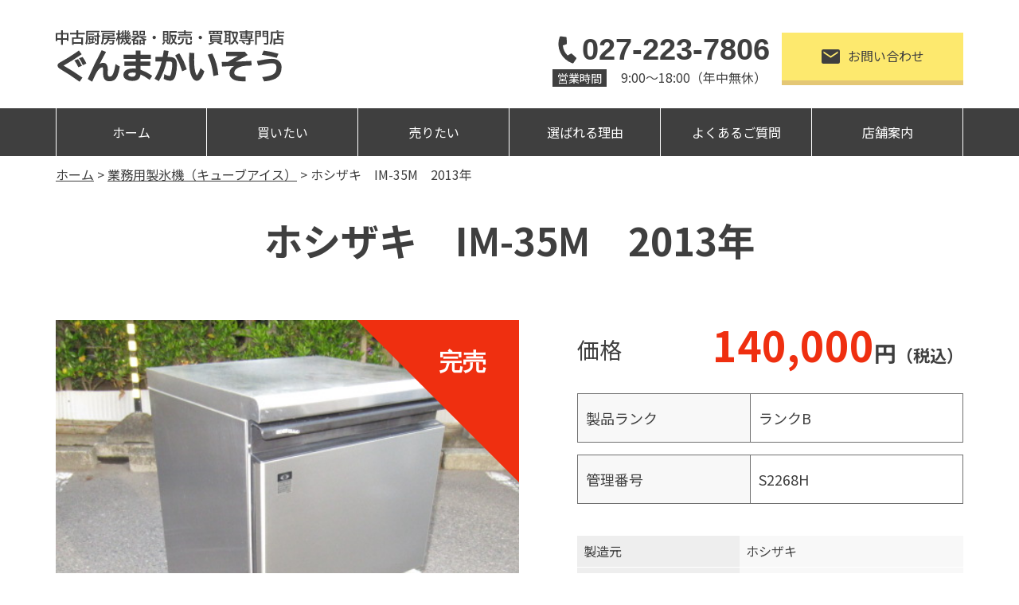

--- FILE ---
content_type: text/html; charset=UTF-8
request_url: https://gunmakaisou.com/page-item/%E3%83%9B%E3%82%B7%E3%82%B6%E3%82%AD%E3%80%80im-35m%E3%80%802013%E5%B9%B4-8/
body_size: 15291
content:

<!doctype html>
<html dir="ltr" lang="ja" prefix="og: https://ogp.me/ns#">
<head>
<!-- Global site tag (gtag.js) - Google Analytics -->
<script async src="https://www.googletagmanager.com/gtag/js?id=G-SJE6ZMXV1K"></script>
<script>
  window.dataLayer = window.dataLayer || [];
  function gtag(){dataLayer.push(arguments);}
  gtag('js', new Date());

  gtag('config', 'G-SJE6ZMXV1K');
</script>
    <meta charset="UTF-8">
	<meta name="viewport" content="width=device-width,initial-scale=1,shrink-to-fit=no">


<meta name="google-site-verification" content="KnUiOUwhZPUQNUZRM_H6OXTifMiKk4MeHnO7I7C0XoA" />
<script
  src="https://code.jquery.com/jquery-3.6.0.min.js"
  integrity="sha256-/xUj+3OJU5yExlq6GSYGSHk7tPXikynS7ogEvDej/m4="
  crossorigin="anonymous"></script>
<link rel="preconnect" href="https://fonts.gstatic.com">
<link href="https://fonts.googleapis.com/css2?family=Noto+Sans+JP:wght@400;700&display=swap" rel="stylesheet">
<link href="https://use.fontawesome.com/releases/v5.15.1/css/all.css" rel="stylesheet">
  <link rel="stylesheet" href="https://gunmakaisou.com/wp2/wp-content/themes/Gunmakaisou_new/style.css?202109031520" type="text/css">
<link rel="icon" href="https://gunmakaisou.com/wp2/wp-content/themes/Gunmakaisou_new/assets/images/common/favicon_new.ico">
<script>
(function(){
  var html = document.getElementsByTagName('html')||[];
  html[0].classList.add('enable-javascript');
  window.addEventListener("load", function(){
    html[0].classList.add('window-load');
  }, false);
})();
</script>
<style>
html.enable-javascript #gnav_mm{
  visibility: hidden;
}
html.enable-javascript.window-load #gnav_mm{
  visibility: visible;
	}
</style>
<title>ホシザキ IM-35M 2013年 - 株式会社群馬改装家具</title>
	<style>img:is([sizes="auto" i], [sizes^="auto," i]) { contain-intrinsic-size: 3000px 1500px }</style>
	
		<!-- All in One SEO 4.8.1.1 - aioseo.com -->
	<meta name="robots" content="max-image-preview:large" />
	<link rel="canonical" href="https://gunmakaisou.com/page-item/%e3%83%9b%e3%82%b7%e3%82%b6%e3%82%ad%e3%80%80im-35m%e3%80%802013%e5%b9%b4-8/" />
	<meta name="generator" content="All in One SEO (AIOSEO) 4.8.1.1" />
		<meta property="og:locale" content="ja_JP" />
		<meta property="og:site_name" content="株式会社群馬改装家具 - 中古厨房機器の販売・買取りなら、群馬改装へ！" />
		<meta property="og:type" content="article" />
		<meta property="og:title" content="ホシザキ IM-35M 2013年 - 株式会社群馬改装家具" />
		<meta property="og:url" content="https://gunmakaisou.com/page-item/%e3%83%9b%e3%82%b7%e3%82%b6%e3%82%ad%e3%80%80im-35m%e3%80%802013%e5%b9%b4-8/" />
		<meta property="article:published_time" content="2022-06-14T05:14:23+00:00" />
		<meta property="article:modified_time" content="2023-07-25T09:27:42+00:00" />
		<meta name="twitter:card" content="summary" />
		<meta name="twitter:title" content="ホシザキ IM-35M 2013年 - 株式会社群馬改装家具" />
		<script type="application/ld+json" class="aioseo-schema">
			{"@context":"https:\/\/schema.org","@graph":[{"@type":"BreadcrumbList","@id":"https:\/\/gunmakaisou.com\/page-item\/%e3%83%9b%e3%82%b7%e3%82%b6%e3%82%ad%e3%80%80im-35m%e3%80%802013%e5%b9%b4-8\/#breadcrumblist","itemListElement":[{"@type":"ListItem","@id":"https:\/\/gunmakaisou.com\/#listItem","position":1,"name":"\u5bb6","item":"https:\/\/gunmakaisou.com\/","nextItem":{"@type":"ListItem","@id":"https:\/\/gunmakaisou.com\/page-item\/%e3%83%9b%e3%82%b7%e3%82%b6%e3%82%ad%e3%80%80im-35m%e3%80%802013%e5%b9%b4-8\/#listItem","name":"\u30db\u30b7\u30b6\u30ad\u3000IM-35M\u30002013\u5e74"}},{"@type":"ListItem","@id":"https:\/\/gunmakaisou.com\/page-item\/%e3%83%9b%e3%82%b7%e3%82%b6%e3%82%ad%e3%80%80im-35m%e3%80%802013%e5%b9%b4-8\/#listItem","position":2,"name":"\u30db\u30b7\u30b6\u30ad\u3000IM-35M\u30002013\u5e74","previousItem":{"@type":"ListItem","@id":"https:\/\/gunmakaisou.com\/#listItem","name":"\u5bb6"}}]},{"@type":"Organization","@id":"https:\/\/gunmakaisou.com\/#organization","name":"\u682a\u5f0f\u4f1a\u793e\u7fa4\u99ac\u6539\u88c5\u5bb6\u5177","description":"\u4e2d\u53e4\u53a8\u623f\u6a5f\u5668\u306e\u8ca9\u58f2\u30fb\u8cb7\u53d6\u308a\u306a\u3089\u3001\u7fa4\u99ac\u6539\u88c5\u3078\uff01","url":"https:\/\/gunmakaisou.com\/"},{"@type":"WebPage","@id":"https:\/\/gunmakaisou.com\/page-item\/%e3%83%9b%e3%82%b7%e3%82%b6%e3%82%ad%e3%80%80im-35m%e3%80%802013%e5%b9%b4-8\/#webpage","url":"https:\/\/gunmakaisou.com\/page-item\/%e3%83%9b%e3%82%b7%e3%82%b6%e3%82%ad%e3%80%80im-35m%e3%80%802013%e5%b9%b4-8\/","name":"\u30db\u30b7\u30b6\u30ad IM-35M 2013\u5e74 - \u682a\u5f0f\u4f1a\u793e\u7fa4\u99ac\u6539\u88c5\u5bb6\u5177","inLanguage":"ja","isPartOf":{"@id":"https:\/\/gunmakaisou.com\/#website"},"breadcrumb":{"@id":"https:\/\/gunmakaisou.com\/page-item\/%e3%83%9b%e3%82%b7%e3%82%b6%e3%82%ad%e3%80%80im-35m%e3%80%802013%e5%b9%b4-8\/#breadcrumblist"},"datePublished":"2022-06-14T14:14:23+09:00","dateModified":"2023-07-25T18:27:42+09:00"},{"@type":"WebSite","@id":"https:\/\/gunmakaisou.com\/#website","url":"https:\/\/gunmakaisou.com\/","name":"\u682a\u5f0f\u4f1a\u793e\u7fa4\u99ac\u6539\u88c5\u5bb6\u5177","description":"\u4e2d\u53e4\u53a8\u623f\u6a5f\u5668\u306e\u8ca9\u58f2\u30fb\u8cb7\u53d6\u308a\u306a\u3089\u3001\u7fa4\u99ac\u6539\u88c5\u3078\uff01","inLanguage":"ja","publisher":{"@id":"https:\/\/gunmakaisou.com\/#organization"}}]}
		</script>
		<!-- All in One SEO -->

<script type="text/javascript">
/* <![CDATA[ */
window._wpemojiSettings = {"baseUrl":"https:\/\/s.w.org\/images\/core\/emoji\/15.0.3\/72x72\/","ext":".png","svgUrl":"https:\/\/s.w.org\/images\/core\/emoji\/15.0.3\/svg\/","svgExt":".svg","source":{"concatemoji":"https:\/\/gunmakaisou.com\/wp2\/wp-includes\/js\/wp-emoji-release.min.js?ver=6.7.2"}};
/*! This file is auto-generated */
!function(i,n){var o,s,e;function c(e){try{var t={supportTests:e,timestamp:(new Date).valueOf()};sessionStorage.setItem(o,JSON.stringify(t))}catch(e){}}function p(e,t,n){e.clearRect(0,0,e.canvas.width,e.canvas.height),e.fillText(t,0,0);var t=new Uint32Array(e.getImageData(0,0,e.canvas.width,e.canvas.height).data),r=(e.clearRect(0,0,e.canvas.width,e.canvas.height),e.fillText(n,0,0),new Uint32Array(e.getImageData(0,0,e.canvas.width,e.canvas.height).data));return t.every(function(e,t){return e===r[t]})}function u(e,t,n){switch(t){case"flag":return n(e,"\ud83c\udff3\ufe0f\u200d\u26a7\ufe0f","\ud83c\udff3\ufe0f\u200b\u26a7\ufe0f")?!1:!n(e,"\ud83c\uddfa\ud83c\uddf3","\ud83c\uddfa\u200b\ud83c\uddf3")&&!n(e,"\ud83c\udff4\udb40\udc67\udb40\udc62\udb40\udc65\udb40\udc6e\udb40\udc67\udb40\udc7f","\ud83c\udff4\u200b\udb40\udc67\u200b\udb40\udc62\u200b\udb40\udc65\u200b\udb40\udc6e\u200b\udb40\udc67\u200b\udb40\udc7f");case"emoji":return!n(e,"\ud83d\udc26\u200d\u2b1b","\ud83d\udc26\u200b\u2b1b")}return!1}function f(e,t,n){var r="undefined"!=typeof WorkerGlobalScope&&self instanceof WorkerGlobalScope?new OffscreenCanvas(300,150):i.createElement("canvas"),a=r.getContext("2d",{willReadFrequently:!0}),o=(a.textBaseline="top",a.font="600 32px Arial",{});return e.forEach(function(e){o[e]=t(a,e,n)}),o}function t(e){var t=i.createElement("script");t.src=e,t.defer=!0,i.head.appendChild(t)}"undefined"!=typeof Promise&&(o="wpEmojiSettingsSupports",s=["flag","emoji"],n.supports={everything:!0,everythingExceptFlag:!0},e=new Promise(function(e){i.addEventListener("DOMContentLoaded",e,{once:!0})}),new Promise(function(t){var n=function(){try{var e=JSON.parse(sessionStorage.getItem(o));if("object"==typeof e&&"number"==typeof e.timestamp&&(new Date).valueOf()<e.timestamp+604800&&"object"==typeof e.supportTests)return e.supportTests}catch(e){}return null}();if(!n){if("undefined"!=typeof Worker&&"undefined"!=typeof OffscreenCanvas&&"undefined"!=typeof URL&&URL.createObjectURL&&"undefined"!=typeof Blob)try{var e="postMessage("+f.toString()+"("+[JSON.stringify(s),u.toString(),p.toString()].join(",")+"));",r=new Blob([e],{type:"text/javascript"}),a=new Worker(URL.createObjectURL(r),{name:"wpTestEmojiSupports"});return void(a.onmessage=function(e){c(n=e.data),a.terminate(),t(n)})}catch(e){}c(n=f(s,u,p))}t(n)}).then(function(e){for(var t in e)n.supports[t]=e[t],n.supports.everything=n.supports.everything&&n.supports[t],"flag"!==t&&(n.supports.everythingExceptFlag=n.supports.everythingExceptFlag&&n.supports[t]);n.supports.everythingExceptFlag=n.supports.everythingExceptFlag&&!n.supports.flag,n.DOMReady=!1,n.readyCallback=function(){n.DOMReady=!0}}).then(function(){return e}).then(function(){var e;n.supports.everything||(n.readyCallback(),(e=n.source||{}).concatemoji?t(e.concatemoji):e.wpemoji&&e.twemoji&&(t(e.twemoji),t(e.wpemoji)))}))}((window,document),window._wpemojiSettings);
/* ]]> */
</script>
<style id='wp-emoji-styles-inline-css' type='text/css'>

	img.wp-smiley, img.emoji {
		display: inline !important;
		border: none !important;
		box-shadow: none !important;
		height: 1em !important;
		width: 1em !important;
		margin: 0 0.07em !important;
		vertical-align: -0.1em !important;
		background: none !important;
		padding: 0 !important;
	}
</style>
<link rel='stylesheet' id='wp-block-library-css' href='https://gunmakaisou.com/wp2/wp-includes/css/dist/block-library/style.min.css?ver=6.7.2' type='text/css' media='all' />
<style id='classic-theme-styles-inline-css' type='text/css'>
/*! This file is auto-generated */
.wp-block-button__link{color:#fff;background-color:#32373c;border-radius:9999px;box-shadow:none;text-decoration:none;padding:calc(.667em + 2px) calc(1.333em + 2px);font-size:1.125em}.wp-block-file__button{background:#32373c;color:#fff;text-decoration:none}
</style>
<style id='global-styles-inline-css' type='text/css'>
:root{--wp--preset--aspect-ratio--square: 1;--wp--preset--aspect-ratio--4-3: 4/3;--wp--preset--aspect-ratio--3-4: 3/4;--wp--preset--aspect-ratio--3-2: 3/2;--wp--preset--aspect-ratio--2-3: 2/3;--wp--preset--aspect-ratio--16-9: 16/9;--wp--preset--aspect-ratio--9-16: 9/16;--wp--preset--color--black: #000000;--wp--preset--color--cyan-bluish-gray: #abb8c3;--wp--preset--color--white: #ffffff;--wp--preset--color--pale-pink: #f78da7;--wp--preset--color--vivid-red: #cf2e2e;--wp--preset--color--luminous-vivid-orange: #ff6900;--wp--preset--color--luminous-vivid-amber: #fcb900;--wp--preset--color--light-green-cyan: #7bdcb5;--wp--preset--color--vivid-green-cyan: #00d084;--wp--preset--color--pale-cyan-blue: #8ed1fc;--wp--preset--color--vivid-cyan-blue: #0693e3;--wp--preset--color--vivid-purple: #9b51e0;--wp--preset--gradient--vivid-cyan-blue-to-vivid-purple: linear-gradient(135deg,rgba(6,147,227,1) 0%,rgb(155,81,224) 100%);--wp--preset--gradient--light-green-cyan-to-vivid-green-cyan: linear-gradient(135deg,rgb(122,220,180) 0%,rgb(0,208,130) 100%);--wp--preset--gradient--luminous-vivid-amber-to-luminous-vivid-orange: linear-gradient(135deg,rgba(252,185,0,1) 0%,rgba(255,105,0,1) 100%);--wp--preset--gradient--luminous-vivid-orange-to-vivid-red: linear-gradient(135deg,rgba(255,105,0,1) 0%,rgb(207,46,46) 100%);--wp--preset--gradient--very-light-gray-to-cyan-bluish-gray: linear-gradient(135deg,rgb(238,238,238) 0%,rgb(169,184,195) 100%);--wp--preset--gradient--cool-to-warm-spectrum: linear-gradient(135deg,rgb(74,234,220) 0%,rgb(151,120,209) 20%,rgb(207,42,186) 40%,rgb(238,44,130) 60%,rgb(251,105,98) 80%,rgb(254,248,76) 100%);--wp--preset--gradient--blush-light-purple: linear-gradient(135deg,rgb(255,206,236) 0%,rgb(152,150,240) 100%);--wp--preset--gradient--blush-bordeaux: linear-gradient(135deg,rgb(254,205,165) 0%,rgb(254,45,45) 50%,rgb(107,0,62) 100%);--wp--preset--gradient--luminous-dusk: linear-gradient(135deg,rgb(255,203,112) 0%,rgb(199,81,192) 50%,rgb(65,88,208) 100%);--wp--preset--gradient--pale-ocean: linear-gradient(135deg,rgb(255,245,203) 0%,rgb(182,227,212) 50%,rgb(51,167,181) 100%);--wp--preset--gradient--electric-grass: linear-gradient(135deg,rgb(202,248,128) 0%,rgb(113,206,126) 100%);--wp--preset--gradient--midnight: linear-gradient(135deg,rgb(2,3,129) 0%,rgb(40,116,252) 100%);--wp--preset--font-size--small: 13px;--wp--preset--font-size--medium: 20px;--wp--preset--font-size--large: 36px;--wp--preset--font-size--x-large: 42px;--wp--preset--spacing--20: 0.44rem;--wp--preset--spacing--30: 0.67rem;--wp--preset--spacing--40: 1rem;--wp--preset--spacing--50: 1.5rem;--wp--preset--spacing--60: 2.25rem;--wp--preset--spacing--70: 3.38rem;--wp--preset--spacing--80: 5.06rem;--wp--preset--shadow--natural: 6px 6px 9px rgba(0, 0, 0, 0.2);--wp--preset--shadow--deep: 12px 12px 50px rgba(0, 0, 0, 0.4);--wp--preset--shadow--sharp: 6px 6px 0px rgba(0, 0, 0, 0.2);--wp--preset--shadow--outlined: 6px 6px 0px -3px rgba(255, 255, 255, 1), 6px 6px rgba(0, 0, 0, 1);--wp--preset--shadow--crisp: 6px 6px 0px rgba(0, 0, 0, 1);}:where(.is-layout-flex){gap: 0.5em;}:where(.is-layout-grid){gap: 0.5em;}body .is-layout-flex{display: flex;}.is-layout-flex{flex-wrap: wrap;align-items: center;}.is-layout-flex > :is(*, div){margin: 0;}body .is-layout-grid{display: grid;}.is-layout-grid > :is(*, div){margin: 0;}:where(.wp-block-columns.is-layout-flex){gap: 2em;}:where(.wp-block-columns.is-layout-grid){gap: 2em;}:where(.wp-block-post-template.is-layout-flex){gap: 1.25em;}:where(.wp-block-post-template.is-layout-grid){gap: 1.25em;}.has-black-color{color: var(--wp--preset--color--black) !important;}.has-cyan-bluish-gray-color{color: var(--wp--preset--color--cyan-bluish-gray) !important;}.has-white-color{color: var(--wp--preset--color--white) !important;}.has-pale-pink-color{color: var(--wp--preset--color--pale-pink) !important;}.has-vivid-red-color{color: var(--wp--preset--color--vivid-red) !important;}.has-luminous-vivid-orange-color{color: var(--wp--preset--color--luminous-vivid-orange) !important;}.has-luminous-vivid-amber-color{color: var(--wp--preset--color--luminous-vivid-amber) !important;}.has-light-green-cyan-color{color: var(--wp--preset--color--light-green-cyan) !important;}.has-vivid-green-cyan-color{color: var(--wp--preset--color--vivid-green-cyan) !important;}.has-pale-cyan-blue-color{color: var(--wp--preset--color--pale-cyan-blue) !important;}.has-vivid-cyan-blue-color{color: var(--wp--preset--color--vivid-cyan-blue) !important;}.has-vivid-purple-color{color: var(--wp--preset--color--vivid-purple) !important;}.has-black-background-color{background-color: var(--wp--preset--color--black) !important;}.has-cyan-bluish-gray-background-color{background-color: var(--wp--preset--color--cyan-bluish-gray) !important;}.has-white-background-color{background-color: var(--wp--preset--color--white) !important;}.has-pale-pink-background-color{background-color: var(--wp--preset--color--pale-pink) !important;}.has-vivid-red-background-color{background-color: var(--wp--preset--color--vivid-red) !important;}.has-luminous-vivid-orange-background-color{background-color: var(--wp--preset--color--luminous-vivid-orange) !important;}.has-luminous-vivid-amber-background-color{background-color: var(--wp--preset--color--luminous-vivid-amber) !important;}.has-light-green-cyan-background-color{background-color: var(--wp--preset--color--light-green-cyan) !important;}.has-vivid-green-cyan-background-color{background-color: var(--wp--preset--color--vivid-green-cyan) !important;}.has-pale-cyan-blue-background-color{background-color: var(--wp--preset--color--pale-cyan-blue) !important;}.has-vivid-cyan-blue-background-color{background-color: var(--wp--preset--color--vivid-cyan-blue) !important;}.has-vivid-purple-background-color{background-color: var(--wp--preset--color--vivid-purple) !important;}.has-black-border-color{border-color: var(--wp--preset--color--black) !important;}.has-cyan-bluish-gray-border-color{border-color: var(--wp--preset--color--cyan-bluish-gray) !important;}.has-white-border-color{border-color: var(--wp--preset--color--white) !important;}.has-pale-pink-border-color{border-color: var(--wp--preset--color--pale-pink) !important;}.has-vivid-red-border-color{border-color: var(--wp--preset--color--vivid-red) !important;}.has-luminous-vivid-orange-border-color{border-color: var(--wp--preset--color--luminous-vivid-orange) !important;}.has-luminous-vivid-amber-border-color{border-color: var(--wp--preset--color--luminous-vivid-amber) !important;}.has-light-green-cyan-border-color{border-color: var(--wp--preset--color--light-green-cyan) !important;}.has-vivid-green-cyan-border-color{border-color: var(--wp--preset--color--vivid-green-cyan) !important;}.has-pale-cyan-blue-border-color{border-color: var(--wp--preset--color--pale-cyan-blue) !important;}.has-vivid-cyan-blue-border-color{border-color: var(--wp--preset--color--vivid-cyan-blue) !important;}.has-vivid-purple-border-color{border-color: var(--wp--preset--color--vivid-purple) !important;}.has-vivid-cyan-blue-to-vivid-purple-gradient-background{background: var(--wp--preset--gradient--vivid-cyan-blue-to-vivid-purple) !important;}.has-light-green-cyan-to-vivid-green-cyan-gradient-background{background: var(--wp--preset--gradient--light-green-cyan-to-vivid-green-cyan) !important;}.has-luminous-vivid-amber-to-luminous-vivid-orange-gradient-background{background: var(--wp--preset--gradient--luminous-vivid-amber-to-luminous-vivid-orange) !important;}.has-luminous-vivid-orange-to-vivid-red-gradient-background{background: var(--wp--preset--gradient--luminous-vivid-orange-to-vivid-red) !important;}.has-very-light-gray-to-cyan-bluish-gray-gradient-background{background: var(--wp--preset--gradient--very-light-gray-to-cyan-bluish-gray) !important;}.has-cool-to-warm-spectrum-gradient-background{background: var(--wp--preset--gradient--cool-to-warm-spectrum) !important;}.has-blush-light-purple-gradient-background{background: var(--wp--preset--gradient--blush-light-purple) !important;}.has-blush-bordeaux-gradient-background{background: var(--wp--preset--gradient--blush-bordeaux) !important;}.has-luminous-dusk-gradient-background{background: var(--wp--preset--gradient--luminous-dusk) !important;}.has-pale-ocean-gradient-background{background: var(--wp--preset--gradient--pale-ocean) !important;}.has-electric-grass-gradient-background{background: var(--wp--preset--gradient--electric-grass) !important;}.has-midnight-gradient-background{background: var(--wp--preset--gradient--midnight) !important;}.has-small-font-size{font-size: var(--wp--preset--font-size--small) !important;}.has-medium-font-size{font-size: var(--wp--preset--font-size--medium) !important;}.has-large-font-size{font-size: var(--wp--preset--font-size--large) !important;}.has-x-large-font-size{font-size: var(--wp--preset--font-size--x-large) !important;}
:where(.wp-block-post-template.is-layout-flex){gap: 1.25em;}:where(.wp-block-post-template.is-layout-grid){gap: 1.25em;}
:where(.wp-block-columns.is-layout-flex){gap: 2em;}:where(.wp-block-columns.is-layout-grid){gap: 2em;}
:root :where(.wp-block-pullquote){font-size: 1.5em;line-height: 1.6;}
</style>
<link rel='stylesheet' id='grw-public-main-css-css' href='https://gunmakaisou.com/wp2/wp-content/plugins/widget-google-reviews/assets/css/public-main.css?ver=5.7' type='text/css' media='all' />
<link rel='stylesheet' id='wp-pagenavi-css' href='https://gunmakaisou.com/wp2/wp-content/plugins/wp-pagenavi/pagenavi-css.css?ver=2.70' type='text/css' media='all' />
<script type="text/javascript" defer="defer" src="https://gunmakaisou.com/wp2/wp-content/plugins/widget-google-reviews/assets/js/public-main.js?ver=5.7" id="grw-public-main-js-js"></script>
<link rel="https://api.w.org/" href="https://gunmakaisou.com/wp-json/" /><link rel="alternate" title="JSON" type="application/json" href="https://gunmakaisou.com/wp-json/wp/v2/page-item/49299" /><link rel="EditURI" type="application/rsd+xml" title="RSD" href="https://gunmakaisou.com/wp2/xmlrpc.php?rsd" />
<meta name="generator" content="WordPress 6.7.2" />
<link rel='shortlink' href='https://gunmakaisou.com/?p=49299' />
<link rel="alternate" title="oEmbed (JSON)" type="application/json+oembed" href="https://gunmakaisou.com/wp-json/oembed/1.0/embed?url=https%3A%2F%2Fgunmakaisou.com%2Fpage-item%2F%25e3%2583%259b%25e3%2582%25b7%25e3%2582%25b6%25e3%2582%25ad%25e3%2580%2580im-35m%25e3%2580%25802013%25e5%25b9%25b4-8%2F" />
<link rel="alternate" title="oEmbed (XML)" type="text/xml+oembed" href="https://gunmakaisou.com/wp-json/oembed/1.0/embed?url=https%3A%2F%2Fgunmakaisou.com%2Fpage-item%2F%25e3%2583%259b%25e3%2582%25b7%25e3%2582%25b6%25e3%2582%25ad%25e3%2580%2580im-35m%25e3%2580%25802013%25e5%25b9%25b4-8%2F&#038;format=xml" />
<noscript><style>.lazyload[data-src]{display:none !important;}</style></noscript><style>.lazyload{background-image:none !important;}.lazyload:before{background-image:none !important;}</style></head>
<!-- Google tag (gtag.js) -->
<script async src="https://www.googletagmanager.com/gtag/js?id=G-F2R43XMCYW"></script>
<script>
  window.dataLayer = window.dataLayer || [];
  function gtag(){dataLayer.push(arguments);}
  gtag('js', new Date());

  gtag('config', 'G-F2R43XMCYW');
</script>
<body class="page-item-template-default single single-page-item postid-49299 %e3%83%9b%e3%82%b7%e3%82%b6%e3%82%ad%e3%80%80im-35m%e3%80%802013%e5%b9%b4-8">
<div id="screen">
<header class="header">
<!-- -----------   For PC Header   ----------- -->
<div class="header_inner">
<h1 class="logo"><a href="https://gunmakaisou.com/"><img alt="中古厨房機器・販売・買取専門店 ぐんまかいそう" src="[data-uri]" data-src="https://gunmakaisou.com/wp2/wp-content/themes/Gunmakaisou_new/assets/images/common/logo.svg" decoding="async" class="lazyload" /><noscript><img alt="中古厨房機器・販売・買取専門店 ぐんまかいそう" src="https://gunmakaisou.com/wp2/wp-content/themes/Gunmakaisou_new/assets/images/common/logo.svg" data-eio="l" /></noscript></a></h1>
<div class="header_right">
	<div class="h_tel"><a href="tel:0272237806"><img src="[data-uri]" alt="tel" data-src="https://gunmakaisou.com/wp2/wp-content/themes/Gunmakaisou_new/assets/images/common/tel.svg" decoding="async" class="lazyload" /><noscript><img src="https://gunmakaisou.com/wp2/wp-content/themes/Gunmakaisou_new/assets/images/common/tel.svg" alt="tel" data-eio="l" /></noscript>027-223-7806</a>
	<div class="h_time"><p>営業時間</p><p>9:00～18:00（年中無休）</p></div></div>
	<div class="h_contact"><a href="https://gunmakaisou.com/contact/"><img src="[data-uri]" alt="" data-src="https://gunmakaisou.com/wp2/wp-content/themes/Gunmakaisou_new/assets/images/common/mail.svg" decoding="async" class="lazyload" /><noscript><img src="https://gunmakaisou.com/wp2/wp-content/themes/Gunmakaisou_new/assets/images/common/mail.svg" alt="" data-eio="l" /></noscript>お問い合わせ</a></div>
</div>
<!-- /.header_inner --></div>
	
<nav class="gnav_pc">
<ul>
<li><a href="https://gunmakaisou.com/">ホーム</a></li>
<li class="relative toggle"><a>買いたい</a>
		   <ul class="child block">
				<li></li>
				<li class="opa"><a href="https://gunmakaisou.com/search/"><span>商品を探す</span></a></li>
				<li class="opa"><a href="https://gunmakaisou.com/guide/"><span>ご利用ガイド</span></a></li>
			</ul>
	   </li>
<li class="relative toggle"><a>売りたい</a>
		   <ul class="child block">
			   <li></li>
				<li class="opa"><a href="https://gunmakaisou.com/satei/"><span>買取について</span></a></li>
				<li class="opa"><a href="https://gunmakaisou.com/satei-form/"><span>買取フォーム</span></a></li>
			</ul>
</li>
<li><a href="https://gunmakaisou.com/reason/">選ばれる理由</a></li>
<li><a href="https://gunmakaisou.com/faq/">よくあるご質問</a></li>
<li><a href="https://gunmakaisou.com/company/">店舗案内</a></li>
</ul>
<!-- / .gnav_pc --></nav>
<!-- / .header --></header>

<nav id="gnav_mm">
<div class="sub_title">
<h1 class="logo"><a href="https://gunmakaisou.com/"><img alt="中古厨房機器・販売・買取専門店 ぐんまかいそう" src="[data-uri]" data-src="https://gunmakaisou.com/wp2/wp-content/themes/Gunmakaisou_new/assets/images/common/logo.svg" decoding="async" class="lazyload" /><noscript><img alt="中古厨房機器・販売・買取専門店 ぐんまかいそう" src="https://gunmakaisou.com/wp2/wp-content/themes/Gunmakaisou_new/assets/images/common/logo.svg" data-eio="l" /></noscript></a></h1>
</div>
<ul>
	<div></div>
<div>
<li><a href="https://gunmakaisou.com/">ホーム</a></li>
<li><a class="mean-expand noafter">買いたい</a>
		   <ul>
				<li><a href="https://gunmakaisou.com/search/"><span>商品を探す</span></a></li>
				<li><a href="https://gunmakaisou.com/guide/"><span>ご利用ガイド</span></a></li>
			</ul>
	   </li>
<li><a class="mean-expand noafter">売りたい</a>
		   <ul>
				<li><a href="https://gunmakaisou.com/satei/"><span>買取について</span></a></li>
				<li><a href="https://gunmakaisou.com/satei-form/"><span>買取フォーム</span></a></li>
			</ul>
</li>
<li><a href="https://gunmakaisou.com/reason/">選ばれる理由</a></li>
<li><a href="https://gunmakaisou.com/faq/">よくあるご質問</a></li>
<li><a href="https://gunmakaisou.com/company/">店舗案内</a></li>
<li><a href="https://gunmakaisou.com/page-news/">お知らせ</a></li>
<li class="li-last"><a href="https://gunmakaisou.com/contact/">お問い合わせ</a></li>
<li class="mean-last">
	<a href="tel:0272237806"><img src="[data-uri]" alt="tel" data-src="https://gunmakaisou.com/wp2/wp-content/themes/Gunmakaisou_new/assets/images/common/nav_tel.svg" decoding="async" class="lazyload" /><noscript><img src="https://gunmakaisou.com/wp2/wp-content/themes/Gunmakaisou_new/assets/images/common/nav_tel.svg" alt="tel" data-eio="l" /></noscript>027-223-7806</a>
	<p>営業時間　9:00～18:00</p><p>（年中無休）</p>
</li>
</div>
</ul>
<!-- / #gnav_mm --></nav>

<div class="breadcrumbs" vocab="http://schema.org/" typeof="BreadcrumbList">
<!-- Breadcrumb NavXT 7.4.1 -->
<span property="itemListElement" typeof="ListItem"><a property="item" typeof="WebPage" title="Go to 株式会社群馬改装家具." href="https://gunmakaisou.com" class="home" ><span property="name">ホーム</span></a><meta property="position" content="1"></span> &gt; <span property="itemListElement" typeof="ListItem"><a property="item" typeof="WebPage" title="Go to the 業務用製氷機（キューブアイス） 販売機器の分類 archives." href="https://gunmakaisou.com/tax-item/item05/" class="taxonomy tax-item" ><span property="name">業務用製氷機（キューブアイス）</span></a><meta property="position" content="2"></span> &gt; <span property="itemListElement" typeof="ListItem"><span property="name" class="post post-page-item current-item">ホシザキ　IM-35M　2013年</span><meta property="url" content="https://gunmakaisou.com/page-item/%e3%83%9b%e3%82%b7%e3%82%b6%e3%82%ad%e3%80%80im-35m%e3%80%802013%e5%b9%b4-8/"><meta property="position" content="3"></span></div>




    <div id="container">
        <main>

            <h1 class="title_type_h1">ホシザキ　IM-35M　2013年</h1>

            <div class="product_datail_block">
                <div class="detail_slide">
                    <div class="soldout">
                                                    <img src="[data-uri]" alt="完売済み" data-src="https://gunmakaisou.com/wp2/wp-content/themes/Gunmakaisou_new/assets/images/product/soldout3.svg" decoding="async" class="lazyload" /><noscript><img src="https://gunmakaisou.com/wp2/wp-content/themes/Gunmakaisou_new/assets/images/product/soldout3.svg" alt="完売済み" data-eio="l" /></noscript>
                                            </div>
                    <ul class="slider">
                        <li>
                                                            <img src="[data-uri]" alt="" data-src="https://gunmakaisou.com/wp2/wp-content/uploads/2022/06/113.jpg" decoding="async" class="lazyload" data-eio-rwidth="480" data-eio-rheight="480" /><noscript><img src="https://gunmakaisou.com/wp2/wp-content/uploads/2022/06/113.jpg" alt="" data-eio="l" /></noscript>
                            
                        </li>
                                                    <li>
                                                                <img src="[data-uri]" alt="" data-src="https://gunmakaisou.com/wp2/wp-content/uploads/2022/06/112.jpg" decoding="async" class="lazyload" data-eio-rwidth="480" data-eio-rheight="480" /><noscript><img src="https://gunmakaisou.com/wp2/wp-content/uploads/2022/06/112.jpg" alt="" data-eio="l" /></noscript>
                            </li>
                                                                            <li>
                                                                <img src="[data-uri]" alt="" data-src="https://gunmakaisou.com/wp2/wp-content/uploads/2022/06/114.jpg" decoding="async" class="lazyload" data-eio-rwidth="480" data-eio-rheight="480" /><noscript><img src="https://gunmakaisou.com/wp2/wp-content/uploads/2022/06/114.jpg" alt="" data-eio="l" /></noscript>

                            </li>
                                                                            <li>
                                                                <img src="[data-uri]" alt="" data-src="https://gunmakaisou.com/wp2/wp-content/uploads/2022/06/115.jpg" decoding="async" class="lazyload" data-eio-rwidth="480" data-eio-rheight="480" /><noscript><img src="https://gunmakaisou.com/wp2/wp-content/uploads/2022/06/115.jpg" alt="" data-eio="l" /></noscript>

                            </li>
                                                                            <li>
                                                                <img src="[data-uri]" alt="" data-src="https://gunmakaisou.com/wp2/wp-content/uploads/2022/06/116.jpg" decoding="async" class="lazyload" data-eio-rwidth="480" data-eio-rheight="480" /><noscript><img src="https://gunmakaisou.com/wp2/wp-content/uploads/2022/06/116.jpg" alt="" data-eio="l" /></noscript>
                            </li>
                                                                                                                    </ul>
                    <ul class="thumb">
                        <li>
                                                            <img src="[data-uri]" alt="" data-src="https://gunmakaisou.com/wp2/wp-content/uploads/2022/06/113-150x150.jpg" decoding="async" class="lazyload" data-eio-rwidth="150" data-eio-rheight="150" /><noscript><img src="https://gunmakaisou.com/wp2/wp-content/uploads/2022/06/113-150x150.jpg" alt="" data-eio="l" /></noscript>
                            
                        </li>
                                                    <li>
                                                                <img src="[data-uri]" alt="" data-src="https://gunmakaisou.com/wp2/wp-content/uploads/2022/06/112-150x150.jpg" decoding="async" class="lazyload" data-eio-rwidth="150" data-eio-rheight="150" /><noscript><img src="https://gunmakaisou.com/wp2/wp-content/uploads/2022/06/112-150x150.jpg" alt="" data-eio="l" /></noscript>
                            </li>
                                                                            <li>
                                                                <img src="[data-uri]" alt="" data-src="https://gunmakaisou.com/wp2/wp-content/uploads/2022/06/114-150x150.jpg" decoding="async" class="lazyload" data-eio-rwidth="150" data-eio-rheight="150" /><noscript><img src="https://gunmakaisou.com/wp2/wp-content/uploads/2022/06/114-150x150.jpg" alt="" data-eio="l" /></noscript>

                            </li>
                                                                            <li>
                                                                <img src="[data-uri]" alt="" data-src="https://gunmakaisou.com/wp2/wp-content/uploads/2022/06/115-150x150.jpg" decoding="async" class="lazyload" data-eio-rwidth="150" data-eio-rheight="150" /><noscript><img src="https://gunmakaisou.com/wp2/wp-content/uploads/2022/06/115-150x150.jpg" alt="" data-eio="l" /></noscript>

                            </li>
                                                                            <li>
                                                                <img src="[data-uri]" alt="" data-src="https://gunmakaisou.com/wp2/wp-content/uploads/2022/06/116-150x150.jpg" decoding="async" class="lazyload" data-eio-rwidth="150" data-eio-rheight="150" /><noscript><img src="https://gunmakaisou.com/wp2/wp-content/uploads/2022/06/116-150x150.jpg" alt="" data-eio="l" /></noscript>
                            </li>
                                                                                                                    </ul>
                </div>

                <div class="datail_table">
                    <div class="product_price" >
                        <span class="kakaku">価格</span>
                        <p>140,000<span>円<small>（税込）</small></span></p>
                    </div>
                    <ul class="product_rank" style="margin-bottom: 15px;">
                        <li>製品ランク</li>
                        <li>                                                            ランクB
                                                                                    </li>
                    </ul>
                    <ul class="product_rank">
                        <li>管理番号</li>
                        <li>S2268H</li>
                    </ul>
                    <table class="table_type01">
                        <tbody>
                            <tr>
                                <th scope="row">製造元</th>
                                <td>ホシザキ</td>
                            </tr>
                            <tr>
                                <th scope="row">型番</th>
                                <td>IM-35M</td>
                            </tr>
                                                            <tr>
                                    <th scope="row">電源</th>

                                    <td>
                                        100V                                    </td>
                                </tr>
                                                                                        <tr>
                                    <th scope="row">周波数</th>
                                    <td>
                                                                                    50Hz                                                                                    60Hz                                                                            </td>
                                </tr>
                                                                                        <tr>
                                    <th scope="row">製造年</th>
                                    <td>2013年</td>
                                </tr>
                                                                                        <tr>
                                    <th scope="row">保証</th>
                                    <td>３ヶ月保証</td>
                                </tr>
                                                        <tr>
                                <th scope="row">定価</th>
                                <td>￥(税込)</td>
                            </tr>
                            <tr>
                                <th scope="row">サイズ</th>
                                <td>W:500 D:450 H:800 </td>
                            </tr>
                                                                                        <tr>
                                    <th scope="row">電動機定格消費電力</th>
                                    <td>195/215W</td>
                                </tr>
                                                                                                                                                <tr>
                                    <th scope="row">質量</th>
                                    <td>40kg</td>
                                </tr>
                                                                                                                    <tr>
                                    <th scope="row">特記事項</th>
                                    <td><table width="865">
<tbody>
<tr>
<td style="font-weight: 400;" width="865">【電源】100V<br />
【定格周波数】50/60Hz<br />
【電動機定格消費電力】195/215W<br />
【質量】40kg<br />
【製氷能力（kg/日）】<br />
約36/38kg（周囲温度20℃水温15℃）<br />
【貯氷量】<br />
自然落下時　約10.5kg<br />
最大ストック量　約18kg</td>
</tr>
</tbody>
</table>
</td>
                                </tr>
                                                                                </tbody>
                    </table>


                </div>

            </div>

            <section class="mb100 sp_mb60">
                <h2 class="title_type02">配送について</h2>
                                    <p>【らくらく家財便】<br>
                        らくらく家財便にて対応させていただきます。<br>
                        送料につきましては別途お見積いたしますのでお気軽にご連絡ください。</p>
                                    </section>

            <section class="mb140 sp_mb100">
                <h2 class="title_type02">保証について</h2>
                <p>正常な使用状態で保証期間内に故障した場合、無料修理（購入金額以内）又は代替品があれば交換、又は返品返金で対応させていただきます。<br>また商品の故障による内容物、営業補償等の保証は致しかねますのでご確認の上ご購入をお願いします。</p>
            </section>


            <div class="content bg02 mb40">
                <section class="mb40 sp_mb40">
                    <h2 class="title_type02">お問い合わせ・（在庫確認）</h2>
                    <p class="mb10">こちらの商品のお問合せ・在庫確認は、お電話または下記フォームより承っております。ご意見・ご質問などお気軽に御問合せください。お急ぎの方は、お電話にてお願いいたします。お電話の場合、商品名の右下にある「管理番号」をお伝えいただけるとスムーズにご確認することができます。</p>

                    <div class="product_contact">
                        <a href="tel:0272237806"><img src="[data-uri]" alt="tel" data-src="https://gunmakaisou.com/wp2/wp-content/themes/Gunmakaisou_new/assets/images/common/tel.svg" decoding="async" class="lazyload" /><noscript><img src="https://gunmakaisou.com/wp2/wp-content/themes/Gunmakaisou_new/assets/images/common/tel.svg" alt="tel" data-eio="l" /></noscript>027-223-7806</a>
                        <p>営業時間　9:00～18:00（年中無休）</p>
                    </div>
                </section>

                <section class="">
                    <div id="mw_wp_form_mw-wp-form-41484" class="mw_wp_form mw_wp_form_input  ">
					<form method="post" action="" enctype="multipart/form-data"><section class="buy_form">
<p>ご希望の商品に関するお問い合せ・在庫確認・お見積依頼などお気軽にお問い合わせ下さい。</p>
<table class="table_type03">
<tbody>
<tr id="input_target">
<th scope="row">管理番号</th>
<td>

<input type="text" name="管理番号" id="gc_id" class="pc_w80" size="60" value="" />

</td>
</tr>
<tr id="input_target5">
<th scope="row">カテゴリー</th>
<td>

<input type="text" name="カテゴリー" id="tax-item" class="pc_w80" size="60" value="" />

</td>
</tr>
<tr id="input_target2">
<th scope="row">商品名</th>
<td>

<input type="text" name="商品名" id="gc_name" class="pc_w80" size="60" value="" />

</td>
</tr>
<tr id="input_target3">
<th scope="row">価格</th>
<td>

<input type="text" name="価格" id="gc_price" class="pc_w80" size="60" value="" />

</td>
</tr>
<tr id="input_target4" style="opacity:0">
<th scope="row">URL</th>
<td>

<input type="text" name="URL" id="URL" class="pc_w80" size="60" value="" />

</td>
</tr>
<tr>
<th scope="row">氏名<span class="hisu">必須</span></th>
<td>

<input type="text" name="氏名" class="pc_w80" size="60" value="" placeholder="例）山田　太郎" />

</td>
</tr>
<tr class="furigana">
<th scope="row">フリガナ<span class="nini">任意</span></th>
<td>

<input type="text" name="フリガナ" class="pc_w80" size="60" value="" placeholder="例）ヤマダ　タロウ" />

</td>
</tr>
<tr class="email">
<th scope="row">メールアドレス<span class="hisu">必須</span></th>
<td>

<input type="email" name="メールアドレス" class="pc_w80" size="60" value="" placeholder="例）gunmakaisou@maebashi.com" data-conv-half-alphanumeric="true"/>

</td>
</tr>
<tr class="email-again">
<th scope="row"></th>
<td>
<span class="sp_only again-text">（再度入力）</span>
<input type="email" name="メールアドレス2" class="pc_w80" size="60" value="" placeholder="例）gunmakaisou@maebashi.com" data-conv-half-alphanumeric="true"/>
<span class="pc_only again-text">（再度入力）</span></td>
</tr>
<tr class="tel">
<th scope="row">電話番号<span class="hisu">必須</span></th>
<td>

<input type="text" name="電話番号" class="pc_w80" size="60" value="" placeholder="例）027-223-7806" />

</td>
</tr>
<tr>
<th class="title_h2_wrapper">
<h2 class="title_h2">お客様のご住所</h2>
</th>
<td class="space"></td>
</tr>
<tr class="post-code">
<th scope="row">郵便番号<span class="nini">任意</span></th>
<td>
<div>

<input type="text" name="郵便番号" id="zip" class="pc_w40" size="60" value="" />
</p>
<p class="notes">半角数字（例：465-0057）</p>
</div>
</td>
</tr>
<tr>
<th scope="row">住所<span class="nini">任意</span></th>
<td>
<div class="mb20 pc-mb30">

<select name="都道府県" id="pref" >
			<option value="北海道" >
			北海道		</option>
			<option value="青森県" >
			青森県		</option>
			<option value="岩手県" >
			岩手県		</option>
			<option value="宮城県" >
			宮城県		</option>
			<option value="秋田県" >
			秋田県		</option>
			<option value="山形県" >
			山形県		</option>
			<option value="福島県" >
			福島県		</option>
			<option value="茨城県" >
			茨城県		</option>
			<option value="栃木県" >
			栃木県		</option>
			<option value="群馬県" >
			群馬県		</option>
			<option value="埼玉県" >
			埼玉県		</option>
			<option value="千葉県" >
			千葉県		</option>
			<option value="東京都" >
			東京都		</option>
			<option value="神奈川県" >
			神奈川県		</option>
			<option value="新潟県" >
			新潟県		</option>
			<option value="富山県" >
			富山県		</option>
			<option value="石川県" >
			石川県		</option>
			<option value="福井県" >
			福井県		</option>
			<option value="山梨県" >
			山梨県		</option>
			<option value="長野県" >
			長野県		</option>
			<option value="岐阜県" >
			岐阜県		</option>
			<option value="静岡県" >
			静岡県		</option>
			<option value="愛知県" >
			愛知県		</option>
			<option value="三重県" >
			三重県		</option>
			<option value="滋賀県" >
			滋賀県		</option>
			<option value="京都府" >
			京都府		</option>
			<option value="大阪府" >
			大阪府		</option>
			<option value="兵庫県" >
			兵庫県		</option>
			<option value="奈良県" >
			奈良県		</option>
			<option value="和歌山県" >
			和歌山県		</option>
			<option value="鳥取県" >
			鳥取県		</option>
			<option value="島根県" >
			島根県		</option>
			<option value="岡山県" >
			岡山県		</option>
			<option value="広島県" >
			広島県		</option>
			<option value="山口県" >
			山口県		</option>
			<option value="徳島県" >
			徳島県		</option>
			<option value="香川県" >
			香川県		</option>
			<option value="愛媛県" >
			愛媛県		</option>
			<option value="高知県" >
			高知県		</option>
			<option value="福岡県" >
			福岡県		</option>
			<option value="佐賀県" >
			佐賀県		</option>
			<option value="長崎県" >
			長崎県		</option>
			<option value="熊本県" >
			熊本県		</option>
			<option value="大分県" >
			大分県		</option>
			<option value="宮崎県" >
			宮崎県		</option>
			<option value="鹿児島県" >
			鹿児島県		</option>
			<option value="沖縄県" >
			沖縄県		</option>
	</select>

<input type="hidden" name="__children[都道府県][]" value="{&quot;\u5317\u6d77\u9053&quot;:&quot;\u5317\u6d77\u9053&quot;,&quot;\u9752\u68ee\u770c&quot;:&quot;\u9752\u68ee\u770c&quot;,&quot;\u5ca9\u624b\u770c&quot;:&quot;\u5ca9\u624b\u770c&quot;,&quot;\u5bae\u57ce\u770c&quot;:&quot;\u5bae\u57ce\u770c&quot;,&quot;\u79cb\u7530\u770c&quot;:&quot;\u79cb\u7530\u770c&quot;,&quot;\u5c71\u5f62\u770c&quot;:&quot;\u5c71\u5f62\u770c&quot;,&quot;\u798f\u5cf6\u770c&quot;:&quot;\u798f\u5cf6\u770c&quot;,&quot;\u8328\u57ce\u770c&quot;:&quot;\u8328\u57ce\u770c&quot;,&quot;\u6803\u6728\u770c&quot;:&quot;\u6803\u6728\u770c&quot;,&quot;\u7fa4\u99ac\u770c&quot;:&quot;\u7fa4\u99ac\u770c&quot;,&quot;\u57fc\u7389\u770c&quot;:&quot;\u57fc\u7389\u770c&quot;,&quot;\u5343\u8449\u770c&quot;:&quot;\u5343\u8449\u770c&quot;,&quot;\u6771\u4eac\u90fd&quot;:&quot;\u6771\u4eac\u90fd&quot;,&quot;\u795e\u5948\u5ddd\u770c&quot;:&quot;\u795e\u5948\u5ddd\u770c&quot;,&quot;\u65b0\u6f5f\u770c&quot;:&quot;\u65b0\u6f5f\u770c&quot;,&quot;\u5bcc\u5c71\u770c&quot;:&quot;\u5bcc\u5c71\u770c&quot;,&quot;\u77f3\u5ddd\u770c&quot;:&quot;\u77f3\u5ddd\u770c&quot;,&quot;\u798f\u4e95\u770c&quot;:&quot;\u798f\u4e95\u770c&quot;,&quot;\u5c71\u68a8\u770c&quot;:&quot;\u5c71\u68a8\u770c&quot;,&quot;\u9577\u91ce\u770c&quot;:&quot;\u9577\u91ce\u770c&quot;,&quot;\u5c90\u961c\u770c&quot;:&quot;\u5c90\u961c\u770c&quot;,&quot;\u9759\u5ca1\u770c&quot;:&quot;\u9759\u5ca1\u770c&quot;,&quot;\u611b\u77e5\u770c&quot;:&quot;\u611b\u77e5\u770c&quot;,&quot;\u4e09\u91cd\u770c&quot;:&quot;\u4e09\u91cd\u770c&quot;,&quot;\u6ecb\u8cc0\u770c&quot;:&quot;\u6ecb\u8cc0\u770c&quot;,&quot;\u4eac\u90fd\u5e9c&quot;:&quot;\u4eac\u90fd\u5e9c&quot;,&quot;\u5927\u962a\u5e9c&quot;:&quot;\u5927\u962a\u5e9c&quot;,&quot;\u5175\u5eab\u770c&quot;:&quot;\u5175\u5eab\u770c&quot;,&quot;\u5948\u826f\u770c&quot;:&quot;\u5948\u826f\u770c&quot;,&quot;\u548c\u6b4c\u5c71\u770c&quot;:&quot;\u548c\u6b4c\u5c71\u770c&quot;,&quot;\u9ce5\u53d6\u770c&quot;:&quot;\u9ce5\u53d6\u770c&quot;,&quot;\u5cf6\u6839\u770c&quot;:&quot;\u5cf6\u6839\u770c&quot;,&quot;\u5ca1\u5c71\u770c&quot;:&quot;\u5ca1\u5c71\u770c&quot;,&quot;\u5e83\u5cf6\u770c&quot;:&quot;\u5e83\u5cf6\u770c&quot;,&quot;\u5c71\u53e3\u770c&quot;:&quot;\u5c71\u53e3\u770c&quot;,&quot;\u5fb3\u5cf6\u770c&quot;:&quot;\u5fb3\u5cf6\u770c&quot;,&quot;\u9999\u5ddd\u770c&quot;:&quot;\u9999\u5ddd\u770c&quot;,&quot;\u611b\u5a9b\u770c&quot;:&quot;\u611b\u5a9b\u770c&quot;,&quot;\u9ad8\u77e5\u770c&quot;:&quot;\u9ad8\u77e5\u770c&quot;,&quot;\u798f\u5ca1\u770c&quot;:&quot;\u798f\u5ca1\u770c&quot;,&quot;\u4f50\u8cc0\u770c&quot;:&quot;\u4f50\u8cc0\u770c&quot;,&quot;\u9577\u5d0e\u770c&quot;:&quot;\u9577\u5d0e\u770c&quot;,&quot;\u718a\u672c\u770c&quot;:&quot;\u718a\u672c\u770c&quot;,&quot;\u5927\u5206\u770c&quot;:&quot;\u5927\u5206\u770c&quot;,&quot;\u5bae\u5d0e\u770c&quot;:&quot;\u5bae\u5d0e\u770c&quot;,&quot;\u9e7f\u5150\u5cf6\u770c&quot;:&quot;\u9e7f\u5150\u5cf6\u770c&quot;,&quot;\u6c96\u7e04\u770c&quot;:&quot;\u6c96\u7e04\u770c&quot;}" />

</div>
<p>
<input type="text" name="市町村以下" id="addr" size="60" value="" />
</p>
<div class="mb20 pc-mb30">
<p class="notes">市区町村郡、番地（例：名古屋市名東区陸前町114）</p>
</div>
<p class="notes">

<input type="text" name="建物名や部屋番号" id="post03" size="60" value="" />

</p>
<div>
<p class="notes">マンション・ビルなどの建物名や部屋番号（トップビル301号）</p>
</div>
</td>
</tr>
<tr>
<th class="title_h2_wrapper">
<h2 class="title_h2">配送先のご住所</h2>
</th>
<td class="space"></td>
</tr>
<tr class="post-code">
<th scope="row">郵便番号<span class="nini">任意</span></th>
<td>
<div>

<input type="text" name="郵便番号2" id="zip2" class="pc_w40" size="60" value="" />
</p>
<p class="notes">半角数字（例：465-0057）</p>
</div>
</td>
</tr>
<tr class="mb70">
<th scope="row">住所<span class="nini">任意</span></th>
<td>
<div class="mb20 pc-mb30">

<select name="都道府県2" id="pref2" >
			<option value="北海道" >
			北海道		</option>
			<option value="青森県" >
			青森県		</option>
			<option value="岩手県" >
			岩手県		</option>
			<option value="宮城県" >
			宮城県		</option>
			<option value="秋田県" >
			秋田県		</option>
			<option value="山形県" >
			山形県		</option>
			<option value="福島県" >
			福島県		</option>
			<option value="茨城県" >
			茨城県		</option>
			<option value="栃木県" >
			栃木県		</option>
			<option value="群馬県" >
			群馬県		</option>
			<option value="埼玉県" >
			埼玉県		</option>
			<option value="千葉県" >
			千葉県		</option>
			<option value="東京都" >
			東京都		</option>
			<option value="神奈川県" >
			神奈川県		</option>
			<option value="新潟県" >
			新潟県		</option>
			<option value="富山県" >
			富山県		</option>
			<option value="石川県" >
			石川県		</option>
			<option value="福井県" >
			福井県		</option>
			<option value="山梨県" >
			山梨県		</option>
			<option value="長野県" >
			長野県		</option>
			<option value="岐阜県" >
			岐阜県		</option>
			<option value="静岡県" >
			静岡県		</option>
			<option value="愛知県" >
			愛知県		</option>
			<option value="三重県" >
			三重県		</option>
			<option value="滋賀県" >
			滋賀県		</option>
			<option value="京都府" >
			京都府		</option>
			<option value="大阪府" >
			大阪府		</option>
			<option value="兵庫県" >
			兵庫県		</option>
			<option value="奈良県" >
			奈良県		</option>
			<option value="和歌山県" >
			和歌山県		</option>
			<option value="鳥取県" >
			鳥取県		</option>
			<option value="島根県" >
			島根県		</option>
			<option value="岡山県" >
			岡山県		</option>
			<option value="広島県" >
			広島県		</option>
			<option value="山口県" >
			山口県		</option>
			<option value="徳島県" >
			徳島県		</option>
			<option value="香川県" >
			香川県		</option>
			<option value="愛媛県" >
			愛媛県		</option>
			<option value="高知県" >
			高知県		</option>
			<option value="福岡県" >
			福岡県		</option>
			<option value="佐賀県" >
			佐賀県		</option>
			<option value="長崎県" >
			長崎県		</option>
			<option value="熊本県" >
			熊本県		</option>
			<option value="大分県" >
			大分県		</option>
			<option value="宮崎県" >
			宮崎県		</option>
			<option value="鹿児島県" >
			鹿児島県		</option>
			<option value="沖縄県" >
			沖縄県		</option>
	</select>

<input type="hidden" name="__children[都道府県2][]" value="{&quot;\u5317\u6d77\u9053&quot;:&quot;\u5317\u6d77\u9053&quot;,&quot;\u9752\u68ee\u770c&quot;:&quot;\u9752\u68ee\u770c&quot;,&quot;\u5ca9\u624b\u770c&quot;:&quot;\u5ca9\u624b\u770c&quot;,&quot;\u5bae\u57ce\u770c&quot;:&quot;\u5bae\u57ce\u770c&quot;,&quot;\u79cb\u7530\u770c&quot;:&quot;\u79cb\u7530\u770c&quot;,&quot;\u5c71\u5f62\u770c&quot;:&quot;\u5c71\u5f62\u770c&quot;,&quot;\u798f\u5cf6\u770c&quot;:&quot;\u798f\u5cf6\u770c&quot;,&quot;\u8328\u57ce\u770c&quot;:&quot;\u8328\u57ce\u770c&quot;,&quot;\u6803\u6728\u770c&quot;:&quot;\u6803\u6728\u770c&quot;,&quot;\u7fa4\u99ac\u770c&quot;:&quot;\u7fa4\u99ac\u770c&quot;,&quot;\u57fc\u7389\u770c&quot;:&quot;\u57fc\u7389\u770c&quot;,&quot;\u5343\u8449\u770c&quot;:&quot;\u5343\u8449\u770c&quot;,&quot;\u6771\u4eac\u90fd&quot;:&quot;\u6771\u4eac\u90fd&quot;,&quot;\u795e\u5948\u5ddd\u770c&quot;:&quot;\u795e\u5948\u5ddd\u770c&quot;,&quot;\u65b0\u6f5f\u770c&quot;:&quot;\u65b0\u6f5f\u770c&quot;,&quot;\u5bcc\u5c71\u770c&quot;:&quot;\u5bcc\u5c71\u770c&quot;,&quot;\u77f3\u5ddd\u770c&quot;:&quot;\u77f3\u5ddd\u770c&quot;,&quot;\u798f\u4e95\u770c&quot;:&quot;\u798f\u4e95\u770c&quot;,&quot;\u5c71\u68a8\u770c&quot;:&quot;\u5c71\u68a8\u770c&quot;,&quot;\u9577\u91ce\u770c&quot;:&quot;\u9577\u91ce\u770c&quot;,&quot;\u5c90\u961c\u770c&quot;:&quot;\u5c90\u961c\u770c&quot;,&quot;\u9759\u5ca1\u770c&quot;:&quot;\u9759\u5ca1\u770c&quot;,&quot;\u611b\u77e5\u770c&quot;:&quot;\u611b\u77e5\u770c&quot;,&quot;\u4e09\u91cd\u770c&quot;:&quot;\u4e09\u91cd\u770c&quot;,&quot;\u6ecb\u8cc0\u770c&quot;:&quot;\u6ecb\u8cc0\u770c&quot;,&quot;\u4eac\u90fd\u5e9c&quot;:&quot;\u4eac\u90fd\u5e9c&quot;,&quot;\u5927\u962a\u5e9c&quot;:&quot;\u5927\u962a\u5e9c&quot;,&quot;\u5175\u5eab\u770c&quot;:&quot;\u5175\u5eab\u770c&quot;,&quot;\u5948\u826f\u770c&quot;:&quot;\u5948\u826f\u770c&quot;,&quot;\u548c\u6b4c\u5c71\u770c&quot;:&quot;\u548c\u6b4c\u5c71\u770c&quot;,&quot;\u9ce5\u53d6\u770c&quot;:&quot;\u9ce5\u53d6\u770c&quot;,&quot;\u5cf6\u6839\u770c&quot;:&quot;\u5cf6\u6839\u770c&quot;,&quot;\u5ca1\u5c71\u770c&quot;:&quot;\u5ca1\u5c71\u770c&quot;,&quot;\u5e83\u5cf6\u770c&quot;:&quot;\u5e83\u5cf6\u770c&quot;,&quot;\u5c71\u53e3\u770c&quot;:&quot;\u5c71\u53e3\u770c&quot;,&quot;\u5fb3\u5cf6\u770c&quot;:&quot;\u5fb3\u5cf6\u770c&quot;,&quot;\u9999\u5ddd\u770c&quot;:&quot;\u9999\u5ddd\u770c&quot;,&quot;\u611b\u5a9b\u770c&quot;:&quot;\u611b\u5a9b\u770c&quot;,&quot;\u9ad8\u77e5\u770c&quot;:&quot;\u9ad8\u77e5\u770c&quot;,&quot;\u798f\u5ca1\u770c&quot;:&quot;\u798f\u5ca1\u770c&quot;,&quot;\u4f50\u8cc0\u770c&quot;:&quot;\u4f50\u8cc0\u770c&quot;,&quot;\u9577\u5d0e\u770c&quot;:&quot;\u9577\u5d0e\u770c&quot;,&quot;\u718a\u672c\u770c&quot;:&quot;\u718a\u672c\u770c&quot;,&quot;\u5927\u5206\u770c&quot;:&quot;\u5927\u5206\u770c&quot;,&quot;\u5bae\u5d0e\u770c&quot;:&quot;\u5bae\u5d0e\u770c&quot;,&quot;\u9e7f\u5150\u5cf6\u770c&quot;:&quot;\u9e7f\u5150\u5cf6\u770c&quot;,&quot;\u6c96\u7e04\u770c&quot;:&quot;\u6c96\u7e04\u770c&quot;}" />

</div>
<div class="">
<input type="text" name="市町村以下2" id="addr2" size="60" value="" />
</div>
<div>
<p class="notes mb20 pc-mb30">市区町村郡、番地（例：名古屋市名東区陸前町114）</p>
</div>
</div>
</div>
<div>

<input type="text" name="建物名や部屋番号2" id="post03-2" size="60" value="" />

</div>
<div>
<p class="notes">マンション・ビルなどの建物名や部屋番号（トップビル301号）</p>
</div>
</td>
</tr>
<tr class="delivery_tel">
<th scope="row">電話番号<span class="nini">任意</span></th>
<td>

<input type="text" name="電話番号2" class="pc_w80" size="60" value="" placeholder="例）027-223-7806" />

</td>
</tr>
<tr class="delivery_contact desired-list">
<th scope="row">ご希望の連絡方法<span class="hisu">必須</span></th>
<td class="sp-flex">	<span class="mwform-radio-field horizontal-item">
		<label >
			<input type="radio" name="ご希望の連絡方法" value="電話" />
			<span class="mwform-radio-field-text">電話</span>
		</label>
	</span>
	<span class="mwform-radio-field horizontal-item">
		<label >
			<input type="radio" name="ご希望の連絡方法" value="メール" />
			<span class="mwform-radio-field-text">メール</span>
		</label>
	</span>

<input type="hidden" name="__children[ご希望の連絡方法][]" value="{&quot;\u96fb\u8a71&quot;:&quot;\u96fb\u8a71&quot;,&quot;\u30e1\u30fc\u30eb&quot;:&quot;\u30e1\u30fc\u30eb&quot;}" />

</td>
</tr>
<tr class="delivery_trade desired-list">
<th scope="row">下取り希望の有無<span class="nini">任意</span></th>
<td class="sp-flex">	<span class="mwform-radio-field horizontal-item">
		<label >
			<input type="radio" name="下取り希望の有無" value="あり" />
			<span class="mwform-radio-field-text">あり</span>
		</label>
	</span>
	<span class="mwform-radio-field horizontal-item">
		<label >
			<input type="radio" name="下取り希望の有無" value="なし" />
			<span class="mwform-radio-field-text">なし</span>
		</label>
	</span>

<input type="hidden" name="__children[下取り希望の有無][]" value="{&quot;\u3042\u308a&quot;:&quot;\u3042\u308a&quot;,&quot;\u306a\u3057&quot;:&quot;\u306a\u3057&quot;}" />

</td>
</tr>
<tr>
<th scope="row">お問い合わせや、ご質問・ご要望などがございましたらご記入下さい。</th>
<td>

<textarea name="お問い合わせ内容" cols="40" rows="6" ></textarea>

</td>
</tr>
</tbody>
</table>
<div class="contact_submit">

<input type="submit" name="送信" value="送　信" class="mc"/>

</div>
<div class="contact_text">
<p class="mb20 privacy_text">個人情報の取扱いにつきましては、<br class="sp_only"><a href="/privacy/" target="_blank" rel="noopener">プライバシーポリシー</a>をご覧ください。</p>
<p>お申し込みのご回答につきましては、当店休業日を除き24時間以内を心がけております。<br />
※お申し込みフォームを利用しての営業・広告メールの送信はおやめください。</p>
</div>
</section>
<input type="hidden" name="mw-wp-form-form-id" value="41484" /><input type="hidden" name="mw_wp_form_token" value="4b718ae41abd8b46e0c1e69607635a7229c212d9b6826556703bd067986b26d9" /></form>
				<!-- end .mw_wp_form --></div>

                </section>
            </div>
            
            <div class="button_type01">
                <a href="https://gunmakaisou.com/search/">商品一覧へ戻る</a>
            </div>

        </main>
        <!-- / #container -->
    </div>



<script>
    jQuery(function() {
        jQuery('.toggle').hover(function() {
            jQuery("ul:not(:animated)", this).slideDown();
        }, function() {
            jQuery("ul.child", this).slideUp();
        });
    });
</script>
<script src="https://gunmakaisou.com/wp2/wp-content/themes/Gunmakaisou_new/assets/js/slick.js"></script>
<script>
    jQuery('.detail_slide .slider').slick({
        arrows: false,
        asNavFor: '.thumb',
        autoplay: true,
    });
    jQuery('.detail_slide .thumb').slick({
        asNavFor: '.slider',
        focusOnSelect: true,
        slidesToShow: 4,
        slidesToScroll: 1,
    });
</script>
<script>
    var php_string = 'S2268H';
    
    $(function() {
        document.getElementById('gc_id').value = php_string;
        document.getElementById('gc_id').readOnly = true;
        document.getElementById('gc_id').style.backgroundColor = "#e9e9e9";
    });
    var php_string2 = 'ホシザキ IM-35M ';
    $(function() {
        document.getElementById('gc_name').value = php_string2;
        document.getElementById('gc_name').readOnly = true;
        document.getElementById('gc_name').style.backgroundColor = "#e9e9e9";
    });
    var php_string3 = '140,000';
        $(function() {
        document.getElementById('gc_price').value = php_string3;
        document.getElementById('gc_price').readOnly = true;
        document.getElementById('gc_price').style.backgroundColor = "#e9e9e9";
    });
    var php_string4 = 'https://gunmakaisou.com/page-item/%E3%83%9B%E3%82%B7%E3%82%B6%E3%82%AD%E3%80%80im-35m%E3%80%802013%E5%B9%B4-8/';
    $(function() {
        document.getElementById('URL').value = php_string4;
        document.getElementById('URL').readOnly = true;
        document.getElementById('URL').style.backgroundColor = "#e9e9e9";
    });
        var php_string5 = '業務用製氷機（キューブアイス）';
    $(function() {
        document.getElementById('tax-item').value = php_string5;
        document.getElementById('tax-item').readOnly = true;
        document.getElementById('tax-item').style.backgroundColor = "#e9e9e9";
    });
    </script>
<script src="https://zipaddr.github.io/zipaddrx.js" charset="UTF-8"></script>

<a id="pageTop" href="#screen"><img src="[data-uri]" width="24" height="24" alt="" data-src="https://gunmakaisou.com/wp2/wp-content/themes/Gunmakaisou_new/assets/images/common/yajirusi.svg" decoding="async" class="lazyload" data-eio-rwidth="24" data-eio-rheight="24" /><noscript><img src="https://gunmakaisou.com/wp2/wp-content/themes/Gunmakaisou_new/assets/images/common/yajirusi.svg" width="24" height="24" alt="" data-eio="l" /></noscript></a>
<footer class="footer" role="contentinfo">
<!-- -----------   For PC Footer   ----------- -->
<div class="footer_inner">

<div class="footer_in_left">
<div class="f_logo"><a href="https://gunmakaisou.com/"><img src="[data-uri]" alt="中古厨房機器・販売・買取専門店 ぐんまかいそう" data-src="https://gunmakaisou.com/wp2/wp-content/themes/Gunmakaisou_new/assets/images/common/f_logo.svg" decoding="async" class="lazyload" /><noscript><img src="https://gunmakaisou.com/wp2/wp-content/themes/Gunmakaisou_new/assets/images/common/f_logo.svg" alt="中古厨房機器・販売・買取専門店 ぐんまかいそう" data-eio="l" /></noscript></a></div>
<address>
<dl>
	<dt>住所</dt>
	<dd>〒371-0013　<br class="sp_only">群馬県前橋市西片貝町4-25-6</dd>	
</dl>
<dl>
	<dt>営業時間</dt>
	<dd>9:00～18:00（年中無休）</dd>	
</dl>
<dl>
	<dt>TEL</dt>
	<dd><a href="tel:0272237806">027-223-7806</a></dd>	
</dl>
<dl>
	<dt>FAX</dt>
	<dd>027-223-7808</dd>	
</dl>
</address>
	
<nav class="f_nav">
	<ul>
		<li><a href="https://gunmakaisou.com/guide/">ご利用ガイド</a></li>
		<li><a href="https://gunmakaisou.com/satei/"><span>買取について</span></a></li>
		<li><a href="https://gunmakaisou.com/satei-form/"><span>買取フォーム</span></a></li>
		<li><a href="https://gunmakaisou.com/reason/">選ばれる理由</a></li>
		<li><a href="https://gunmakaisou.com/company/">店舗案内・会社概要</a></li>
	</ul>
	<ul>
		<li><a href="https://gunmakaisou.com/page-news/">お知らせ</a></li>
		<li><a href="https://gunmakaisou.com/faq/">よくあるご質問</a></li>
		<li><a href="https://gunmakaisou.com/sitemap/">サイトマップ</a></li>
	</ul>
	<ul>
		<li><a href="https://gunmakaisou.com/search/"><span>商品を探す</span></a></li>
		<p><a href="/?s_keyword_0=&searchbutton=%E6%A4%9C%E3%80%80%E7%B4%A2&search_element_2%5B%5D=13&csp=search_add&feadvns_max_line_0=26&fe_form_no=0&search_element_26%5B%5D=販売中">業務用冷凍冷蔵庫</a>
		<a href="/?s_keyword_0=&searchbutton=%E6%A4%9C%E3%80%80%E7%B4%A2&search_element_3%5B%5D=16&csp=search_add&feadvns_max_line_0=26&fe_form_no=0&search_element_26%5B%5D=販売中">業務用冷凍庫</a>
		<a href="/?s_keyword_0=&searchbutton=%E6%A4%9C%E3%80%80%E7%B4%A2&search_element_4%5B%5D=15&csp=search_add&feadvns_max_line_0=26&fe_form_no=0&search_element_26%5B%5D=販売中">業務用冷蔵庫</a>
		<a href="/?s_keyword_0=&searchbutton=%E6%A4%9C%E3%80%80%E7%B4%A2&search_element_5%5B%5D=20&csp=search_add&feadvns_max_line_0=26&fe_form_no=0&search_element_26%5B%5D=販売中">業務用製氷機（キューブアイス）</a>
		<a href="?s_keyword_0=&searchbutton=%E6%A4%9C%E3%80%80%E7%B4%A2&search_element_6%5B%5D=21&csp=search_add&feadvns_max_line_0=26&fe_form_no=0&search_element_26%5B%5D=販売中">業務用製氷機（チップ・その他）</a>
		<a href="/?s_keyword_0=&searchbutton=%E6%A4%9C%E3%80%80%E7%B4%A2&search_element_7%5B%5D=10&csp=search_add&feadvns_max_line_0=26&fe_form_no=0&search_element_26%5B%5D=販売中">コールドテーブル</a>
		<a href="/?s_keyword_0=&searchbutton=%E6%A4%9C%E3%80%80%E7%B4%A2&search_element_8%5B%5D=8&csp=search_add&feadvns_max_line_0=26&fe_form_no=0&search_element_26%5B%5D=販売中">冷凍ショーケース</a>
		<a href="/?s_keyword_0=&searchbutton=%E6%A4%9C%E3%80%80%E7%B4%A2&search_element_9%5B%5D=2&csp=search_add&feadvns_max_line_0=26&fe_form_no=0&search_element_26%5B%5D=販売中">食器洗浄機</a><br class="pc_only">
		<a href="/?s_keyword_0=&searchbutton=%E6%A4%9C%E3%80%80%E7%B4%A2&search_element_10%5B%5D=11&csp=search_add&feadvns_max_line_0=26&fe_form_no=0&search_element_26%5B%5D=販売中">ガス器具</a>
		<a href="/?s_keyword_0=&searchbutton=%E6%A4%9C%E3%80%80%E7%B4%A2&search_element_11%5B%5D=22&csp=search_add&feadvns_max_line_0=26&fe_form_no=0&search_element_26%5B%5D=販売中">スチコン</a>
		<a href="/?s_keyword_0=&searchbutton=%E6%A4%9C%E3%80%80%E7%B4%A2&search_element_12%5B%5D=23&csp=search_add&feadvns_max_line_0=26&fe_form_no=0&search_element_26%5B%5D=販売中">オーブン</a>
		<a href="/?s_keyword_0=&searchbutton=%E6%A4%9C%E3%80%80%E7%B4%A2&search_element_13%5B%5D=24&csp=search_add&feadvns_max_line_0=26&fe_form_no=0&search_element_26%5B%5D=販売中">ミキサー</a>
		<a href="/?s_keyword_0=&searchbutton=%E6%A4%9C%E3%80%80%E7%B4%A2&search_element_14%5B%5D=14&csp=search_add&feadvns_max_line_0=26&fe_form_no=0&search_element_26%5B%5D=販売中">冷凍庫</a>
		<a href="/?s_keyword_0=&searchbutton=%E6%A4%9C%E3%80%80%E7%B4%A2&search_element_15%5B%5D=25&csp=search_add&feadvns_max_line_0=26&fe_form_no=0&search_element_26%5B%5D=販売中">電子レンジ</a>
		<a href="/?s_keyword_0=&searchbutton=%E6%A4%9C%E3%80%80%E7%B4%A2&search_element_16%5B%5D=26&csp=search_add&feadvns_max_line_0=26&fe_form_no=0&search_element_26%5B%5D=販売中">スライサー</a>
		<a href="/?s_keyword_0=&searchbutton=%E6%A4%9C%E3%80%80%E7%B4%A2&search_element_17_b%5B%5D=5&csp=search_add&feadvns_max_line_0=26&fe_form_no=0&search_element_26%5B%5D=販売中">その他</a></p>
	
	
		
	</ul>	
</nav>
</div>
<div class="footer_in_right">
	<div class="f_tel_block">
		<p>中古厨房機器販売・買取りの<br>ご相談・査定依頼は随時受付中です。</p>
		<div class="f_tel"><a href="tel:0272237806"><img src="[data-uri]" alt="tel" data-src="https://gunmakaisou.com/wp2/wp-content/themes/Gunmakaisou_new/assets/images/common/tel.svg" decoding="async" class="lazyload" /><noscript><img src="https://gunmakaisou.com/wp2/wp-content/themes/Gunmakaisou_new/assets/images/common/tel.svg" alt="tel" data-eio="l" /></noscript>027-223-7806</a>
	<div class="f_time"><p>営業時間</p><p>9:00～18:00（年中無休）</p></div></div>
	<div class="f_contact">
		<a href="https://gunmakaisou.com/contact/">お問い合わせ</a>
		<a href="https://gunmakaisou.com/satei/">買取査定</a>
	</div>
	</div>
	<ul class="f_banner">
	<li><a href="http://nicobaru.com/" target="_blank"><img src="[data-uri]" alt="飲食店開業や経営コンサル売上UP!集客UP!" data-src="https://gunmakaisou.com/wp2/wp-content/themes/Gunmakaisou_new/assets/images/common/banner01_b.jpg" decoding="async" class="lazyload" data-eio-rwidth="738" data-eio-rheight="234" /><noscript><img src="https://gunmakaisou.com/wp2/wp-content/themes/Gunmakaisou_new/assets/images/common/banner01_b.jpg" alt="飲食店開業や経営コンサル売上UP!集客UP!" data-eio="l" /></noscript></a></li>
	<li><a href="http://www.eco-navi.com/" target="_blank"><img src="[data-uri]" alt="リサイクルショップを探せる検索エンジンECOナビ" data-src="https://gunmakaisou.com/wp2/wp-content/themes/Gunmakaisou_new/assets/images/common/banner02_b.jpg" decoding="async" class="lazyload" data-eio-rwidth="738" data-eio-rheight="234" /><noscript><img src="https://gunmakaisou.com/wp2/wp-content/themes/Gunmakaisou_new/assets/images/common/banner02_b.jpg" alt="リサイクルショップを探せる検索エンジンECOナビ" data-eio="l" /></noscript></a></li>
	<li><a href="http://taste-design.net/" target="_blank"><img src="[data-uri]" alt="店舗設計なら株式会社テイストデザイン" data-src="https://gunmakaisou.com/wp2/wp-content/themes/Gunmakaisou_new/assets/images/common/banner03_b.jpg" decoding="async" class="lazyload" data-eio-rwidth="738" data-eio-rheight="234" /><noscript><img src="https://gunmakaisou.com/wp2/wp-content/themes/Gunmakaisou_new/assets/images/common/banner03_b.jpg" alt="店舗設計なら株式会社テイストデザイン" data-eio="l" /></noscript></a></li>
	</ul>
	<ul class="f_poricy">
	<li><a href="https://gunmakaisou.com/stcl/">特定商取引法に基づく表記</a></li>
	<li><a href="https://gunmakaisou.com/privacy/">プライバシーポリシー</a></li>
	</ul>
</div>
<!-- / #footer_inner --></div>


<div class="cr">
<p>&copy; 2021 ぐんまかいそう</p>
</div>
<!-- / #footer --></footer>
<!-- / #screen --></div>
<script
  src="https://code.jquery.com/jquery-1.12.4.js"
  integrity="sha256-Qw82+bXyGq6MydymqBxNPYTaUXXq7c8v3CwiYwLLNXU="
  crossorigin="anonymous"></script>
<script src="https://gunmakaisou.com/wp2/wp-content/themes/Gunmakaisou_new/assets/js/smoothScroll.js"></script>
<script src="https://gunmakaisou.com/wp2/wp-content/themes/Gunmakaisou_new/assets/js/pagetop.js"></script>
<script src="https://cdnjs.cloudflare.com/ajax/libs/object-fit-images/3.2.3/ofi.js"></script>
<script>
  objectFitImages();
</script>
<script src="https://gunmakaisou.com/wp2/wp-content/themes/Gunmakaisou_new/assets/js/jquery-modal-video.min.js"></script>
<script>
	(function () {
if (jQuery(".js-modal-video").length) {
jQuery(".js-modal-video").modalVideo({
channel: "youtube",
youtube: {
rel: 0,
autoplay: 0,
controls: 0,
},
});
}
})();
</script>
<script src="https://cdnjs.cloudflare.com/ajax/libs/wow/1.1.2/wow.min.js"></script>
<script>
  wow = new WOW(
    {
    boxClass: 'wow', // default
    animateClass: 'animated', // default
    offset:100// アニメーションをスタートさせる距離
    }
  );
  wow.init();
</script>
<!-- Lasyload -->

<script src="https://gunmakaisou.com/wp2/wp-content/themes/Gunmakaisou_new/assets/js/jquery.meanmenu.js"></script>
<script>
(function($) {
    'use strict';
    jQuery('#gnav_mm').meanmenu({ onePage: true } );

})(jQuery);
</script>
<script src="https://gunmakaisou.com/wp2/wp-content/themes/Gunmakaisou_new/assets/js/slick.js"></script>
<script src="https://gunmakaisou.com/wp2/wp-content/themes/Gunmakaisou_new/assets/js/jquery.matchHeight.js"></script>
<script type="text/javascript">
	$(function() {
	    $('.matchHeight').matchHeight();
	});
	$(function() {
	    $('.matchHeight2').matchHeight();
	});
	</script>
<script>
jQuery(function(){
    jQuery('.toggle').hover(function(){
        jQuery("ul:not(:animated)", this).slideDown(200);
    }, function(){
        jQuery("ul.child",this).slideUp(200);
    });
});
</script>
<link rel='stylesheet' id='mw-wp-form-css' href='https://gunmakaisou.com/wp2/wp-content/plugins/mw-wp-form/css/style.css?ver=6.7.2' type='text/css' media='all' />
<script type="text/javascript" id="eio-lazy-load-js-before">
/* <![CDATA[ */
var eio_lazy_vars = {"exactdn_domain":"","skip_autoscale":0,"threshold":0,"use_dpr":1};
/* ]]> */
</script>
<script type="text/javascript" src="https://gunmakaisou.com/wp2/wp-content/plugins/ewww-image-optimizer/includes/lazysizes.min.js?ver=813" id="eio-lazy-load-js" async="async" data-wp-strategy="async"></script>
<script type="text/javascript" src="https://gunmakaisou.com/wp2/wp-includes/js/jquery/jquery.min.js?ver=3.7.1" id="jquery-core-js"></script>
<script type="text/javascript" src="https://gunmakaisou.com/wp2/wp-includes/js/jquery/jquery-migrate.min.js?ver=3.4.1" id="jquery-migrate-js"></script>
<script type="text/javascript" src="https://gunmakaisou.com/wp2/wp-content/plugins/mw-wp-form/js/form.js?ver=6.7.2" id="mw-wp-form-js"></script>
</body>
</html>